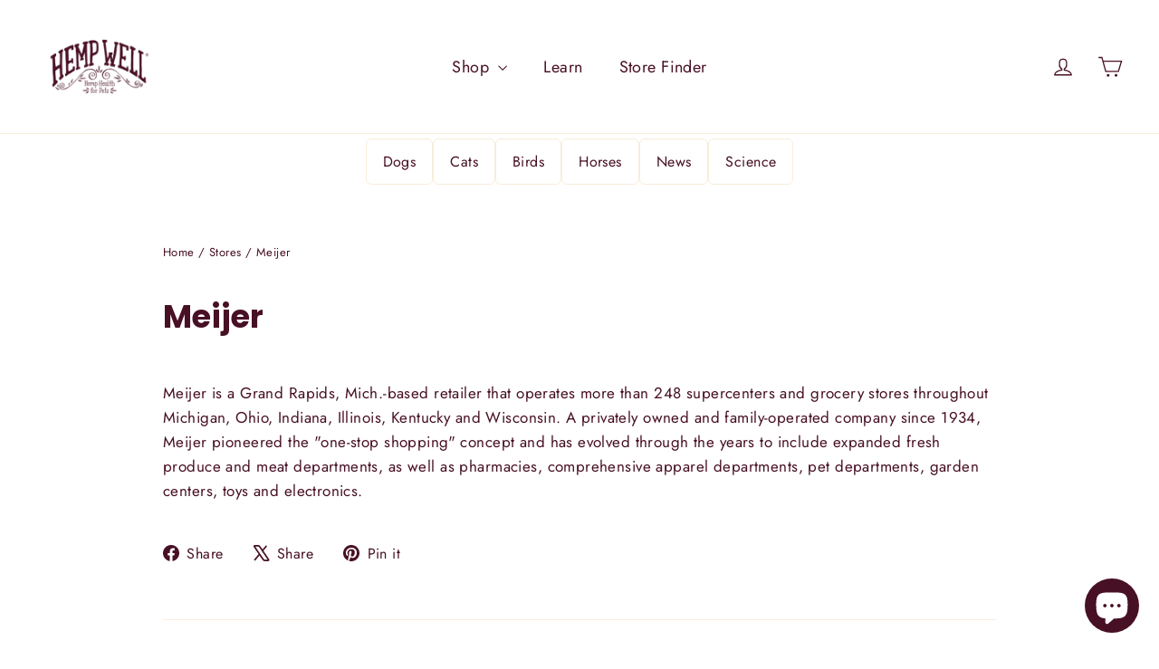

--- FILE ---
content_type: application/x-javascript
request_url: https://app.sealsubscriptions.com/shopify/public/status/shop/hempwell-1243.myshopify.com.js?1769188688
body_size: -264
content:
var sealsubscriptions_settings_updated='1769178286c';